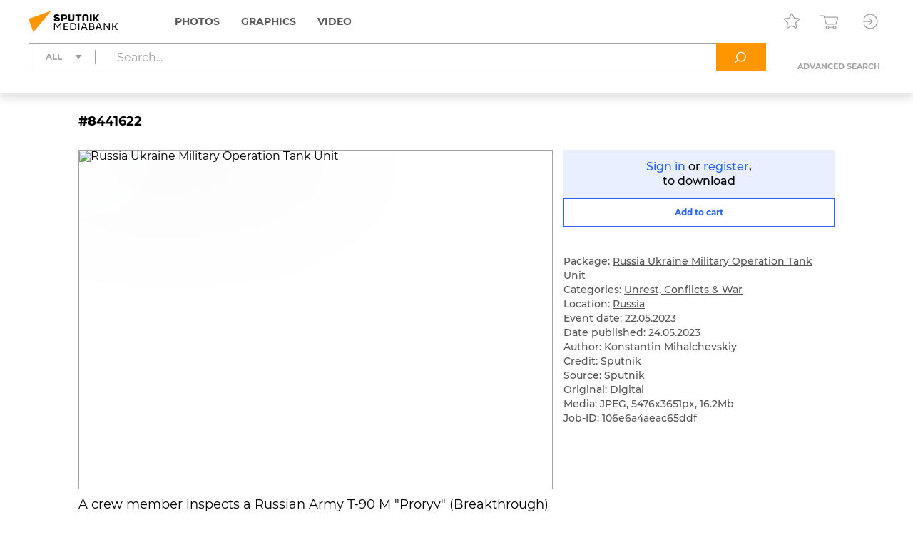

--- FILE ---
content_type: text/html; charset=utf-8
request_url: https://sputnikmediabank.com/media/8441622.html
body_size: 11625
content:
<!DOCTYPE html><html lang="en"><head><meta http-equiv="Content-Type" content="text/html; charset=utf-8"><title>Russia Ukraine Military Operation Tank Unit | Sputnik Mediabank</title><meta name="viewport" content="width=device-width, initial-scale=1.0, shrink-to-fit=no"><meta name="theme-color" content="#fff"><meta name="url-signer:param" content="cs"><meta name="url-signer:salt" content="l2zOYYrVldAu3L2hNnf3Cj9xKvT4N6ld"><meta property="og:url" content="https://sputnikmediabank.com/media/8441622.html"><meta property="og:title" content="Russia Ukraine Military Operation Tank Unit"><meta name="twitter:title" content="Russia Ukraine Military Operation Tank Unit"><meta name="description" content="A crew member inspects a Russian Army T-90 M &quot;Proryv&quot; (Breakthrough) tank at a position in the course of Russia's military operation in Ukraine, at the unknown location."><meta property="og:description" content="A crew member inspects a Russian Army T-90 M &quot;Proryv&quot; (Breakthrough) tank at a position in the course of Russia's military operation in Ukraine, at the unknown location."><meta name="twitter:description" content="A crew member inspects a Russian Army T-90 M &quot;Proryv&quot; (Breakthrough) tank at a position in the course of Russia's military operation in Ukraine, at the unknown location."><meta property="og:image" content="https://img.sputnikimages.com/images/vol6%2Fmedia%2Foriginal%2F0000%2F0844%2F16%2F000008441622_0%3A388%3A5476%3A3263_1200x630_80_10_0_S29uc3RhbnRpbiBNaWhhbGNoZXZza2l5ICM4NDQxNjIy_116%3A95__rv9afr_6d368a9307054bd24ac2a33bc5e1ced7.jpg"><meta name="twitter:image" content="https://img.sputnikimages.com/images/vol6%2Fmedia%2Foriginal%2F0000%2F0844%2F16%2F000008441622_0%3A388%3A5476%3A3263_1200x630_80_10_0_S29uc3RhbnRpbiBNaWhhbGNoZXZza2l5ICM4NDQxNjIy_116%3A95__rv9afr_6d368a9307054bd24ac2a33bc5e1ced7.jpg"><meta property="vk:image" content="https://img.sputnikimages.com/images/vol6%2Fmedia%2Foriginal%2F0000%2F0844%2F16%2F000008441622_0%3A602%3A5476%3A3049_1074x480_80_10_0_S29uc3RhbnRpbiBNaWhhbGNoZXZza2l5ICM4NDQxNjIy_116%3A95__rv9afr_9e7785f9408602d99a8c9d01b0ce2339.jpg"><meta property="og:type" content="article"><meta name="twitter:card" content="summary_large_image"><meta property="og:site_name" content="Sputnik Mediabank"><meta property="article:published_time" content="2023-05-22T11:29:35+03:00"><meta property="article:modified_time" content="2023-05-26T11:04:39+03:00"><meta name="author" content="Konstantin Mihalchevskiy"><link rel="icon" sizes="32x32" href="/i/eng/favicon.ico?500416ff"><link rel="icon" type="image/svg+xml" href="/i/eng/favicon.svg?e8fd639a"><link rel="apple-touch-icon" sizes="180x180" href="/i/eng/apple-touch-icon.png?2a98caa4"><link rel="manifest" href="/manifest.json"><link rel="stylesheet" href="/vendor.css?0c18faba"><link rel="stylesheet" href="/app.css?3e7c03b2"><link rel="canonical" href="https://sputnikmediabank.com/media/8441622.html"><script src="/vendor.js?4737bbd1" defer></script><script src="/app.js?ccb8c318" defer></script><script>(function(w, d, s, l, i) { w[l] = w[l] || []; w[l].push({ 'gtm.start': new Date().getTime(), event: 'gtm.js' }); var f = d.getElementsByTagName(s)[0], j = d.createElement(s), dl = l != 'dataLayer' ? '&l=' + l : ''; j.async = true; j.src = 'https://www.googletagmanager.com/gtm.js?id=' + i + dl; f.parentNode.insertBefore(j, f); })(window, document, 'script', 'dataLayer', 'GTM-W5KZDK');</script></head><body class="layout" data-page="media"><noscript><iframe src="https://www.googletagmanager.com/ns.html?id=GTM-W5KZDK" height="0" width="0" style="display:none;visibility:hidden"></iframe></noscript><div class="layout__content"><header class="header"><div class="header__container container"><div class="topline"><a class="topline__logo" href="/" rel="home"><svg class="svg svg_logo_eng_color"><use href="/sprite.svg?de41c050#logo_eng_color"></use></svg></a><nav class="navigator topline__menu"><ul><li class="navigator__item"><a href="/search/?selection=story&amp;sort=date">Photos</a><div class="navigator__dropdown"><ul><li class="navigator__dropdown-item"><a href="/search/?list_sids_hidden%5Bmajor%5D=crm_photo_news">Editorial</a></li><li class="navigator__dropdown-item"><a href="/search/?list_sids_hidden%5Bmajor%5D=crm_photo_russia">Official Russia</a></li><li class="navigator__dropdown-item"><a href="/search/?list_sids_hidden%5Bmajor%5D=crm_photo_sport">Sports</a></li><li class="navigator__dropdown-item"><a href="/search/?list_sids_hidden%5Bmajor%5D=crm_photo_historic">Archive</a></li></ul></div></li><li class="navigator__item"><a href="/search/?types%5Bmajor%5D=infographics&amp;types%5B%5D=illustration">Graphics</a><div class="navigator__dropdown"><ul><li class="navigator__dropdown-item"><a href="/search/?types%5Bmajor%5D=infographics">Infographics</a></li><li class="navigator__dropdown-item"><a href="/search/?types%5Bmajor%5D=illustration">Illustrations</a></li></ul></div></li><li class="navigator__item"><a href="/search/?types%5Bmajor%5D=video">Video</a></li></ul></nav><div class="topline__tools"><a class="topline__tools-button" data-dialog="lightbox-list" data-tippy-content="Lightboxes"><svg class="svg svg_lightbox"><use href="/sprite.svg?de41c050#lightbox"></use></svg></a><a class="topline__tools-button" href="/cart/" data-tippy-content="Cart"><svg class="svg svg_cart"><use href="/sprite.svg?de41c050#cart"></use></svg><span id="cart-count" hidden="">0</span></a><div class="user-menu"><button class="user-menu__button topline__tools-button" data-dialog="login" data-tippy-content="Sign in / register" data-tippy-offset="[-30, 9]"><svg class="svg svg_sign-in"><use href="/sprite.svg?de41c050#sign-in"></use></svg></button></div></div></div><div class="header__query"><form class="search-query header__query-form" action="/search/"><div class="search-query__inputs"><div class="search-query__select"><fieldset class="types-dropdown" data-types="media"><input class="types-dropdown__toggle" type="checkbox" id="TypesDropdownToggle"><label class="types-dropdown__value" for="TypesDropdownToggle"><span>All</span></label><ul class="types-dropdown__list"><li><label><input type="checkbox" value="all" checked><span>All</span></label></li><li data-group="Photos"><label><input type="checkbox" data-type="group"><span>Photos</span></label><ul>
			<li><label><input type="checkbox" name="list_sids_hidden[]" value="crm_photo_news"><span>Editorial</span></label></li>
			<li><label><input type="checkbox" name="list_sids_hidden[]" value="crm_photo_russia"><span>Official Russia</span></label></li>
			<li><label><input type="checkbox" name="list_sids_hidden[]" value="crm_photo_sport"><span>Sports</span></label></li>
			<li><label><input type="checkbox" name="list_sids_hidden[]" value="crm_photo_historic"><span>Archive</span></label></li>
		</ul></li><li data-group="Graphics"><label><input type="checkbox" data-type="group"><span>Graphics</span></label><ul>
			<li><label><input type="checkbox" name="types[]" value="illustration"><span>Illustrations</span></label></li>
			<li><label><input type="checkbox" name="types[]" value="infographics"><span>Infographics</span></label></li>
		</ul></li><li data-group="Video"><label><input type="checkbox" data-type="group" name="types[]" value="video"><span>Video</span></label></li></ul></fieldset></div><input type="search" name="query" value="" autocomplete="off" placeholder="Search..." data-placeholder-default="Search..." data-placeholder-category="Search within a section" data-placeholder-categories="Search within several sections"><button class="search-query__clear" type="button" disabled><svg class="svg svg_close"><use href="/sprite.svg?de41c050#close"></use></svg></button></div><button type="submit" data-tippy-content="Search"><svg class="svg svg_search"><use href="/sprite.svg?de41c050#search"></use></svg></button><div class="search-query__advanced"><button name="advanced" value="on">Advanced search</button></div></form></div></div></header><main class="main main_media"><div class="media"><article class="media__item" data-media-id="8441622" hidden=""></article><template id="media-templates"><article class="media__item" data-media-id="8441622" data-title="Russia Ukraine Military Operation Tank Unit | Sputnik Mediabank"><div class="media__header"><span class="media__header-id">#8441622</span><a class="clipboard media__header-button media__header-button_copy header-button" data-clipboard-text="8441622" data-toast-text="Item no. copied to clipboard" data-tippy-content="Copy item ID"><svg class="svg svg_copy"><use href="/sprite.svg?de41c050#copy"></use></svg></a><a class="clipboard media__header-button header-button" data-clipboard-text="https://sputnikmediabank.com/media/8441622.html" data-toast-text="Link copied to clipboard" data-tippy-content="Copy link"><svg class="svg svg_link"><use href="/sprite.svg?de41c050#link"></use></svg></a></div><div class="media__cols"><div class="media__col_l"><figure class="media__figure"><img src="https://img.sputnikimages.com/images/vol6%2Fmedia%2Foriginal%2F0000%2F0844%2F16%2F000008441622_0%3A0%3A0%3A0_1400x1000_80_10_1_S29uc3RhbnRpbiBNaWhhbGNoZXZza2l5ICM4NDQxNjIy_116%3A95_8441622-eng_sputnik-8441622-preview_rv9afr_2b1ed1b2a7295b58cb73c93652ba1359.jpg" alt="Russia Ukraine Military Operation Tank Unit" class="media__backdrop" decoding="async"><img src="https://img.sputnikimages.com/images/vol6%2Fmedia%2Foriginal%2F0000%2F0844%2F16%2F000008441622_0%3A0%3A0%3A0_1400x1000_80_10_1_S29uc3RhbnRpbiBNaWhhbGNoZXZza2l5ICM4NDQxNjIy_116%3A95_8441622-eng_sputnik-8441622-preview_rv9afr_2b1ed1b2a7295b58cb73c93652ba1359.jpg" alt="Russia Ukraine Military Operation Tank Unit" class="media__img" decoding="async"></figure><h3 class="media__description">A crew member inspects a Russian Army T-90 M "Proryv" (Breakthrough) tank at a position in the course of Russia's military operation in Ukraine, at the unknown location.</h3></div><div class="media__col_r"><div class="media__auth"><a data-dialog="login">Sign in</a> or <a data-dialog="registration">register</a>,<br/>to download</div><button class="button button_block button_outline media-button" data-cart="add" data-media-id="8441622"><span class="button__label media-button__add">Add to cart</span><span class="button__label media-button__remove">Remove from cart</span><svg class="svg svg_spinner"><use href="/sprite.svg?de41c050#spinner"></use></svg></button><div class="media__controls"><a class="media__lightbox-choice" data-to-new-lightbox="Into a new lightbox" data-no-choices-text="No lightboxes available" data-no-results-text="Lightbox not found" data-tippy-content="Add to lightbox"><svg class="svg svg_lightbox"><use href="/sprite.svg?de41c050#lightbox"></use></svg></a><a class="media__print" data-tippy-content="Print"><svg class="svg svg_print"><use href="/sprite.svg?de41c050#print"></use></svg></a></div><ul class="media__details"><li>Package: <a href="/story/list_305735086/">Russia Ukraine Military Operation Tank Unit</a></li></ul><ul class="media__details"><li>Categories: <a href="/search/?categories%5Bmajor%5D=war">Unrest, Conflicts &amp; War</a></li><li>Location: <a href="/search/?country_id=1" rel="search">Russia</a></li><li>Event date: 22.05.2023</li><li>Date published: 24.05.2023</li></ul><ul class="media__details"><li>Author: Konstantin Mihalchevskiy</li><li>Credit: Sputnik</li><li>Source: Sputnik</li><li>Original: Digital</li><li>Media: JPEG, 5476x3651px, 16.2Mb</li><li>Job-ID: 106e6a4aeac65ddf</li></ul></div></div></article></template></div></main></div><footer class="footer"><a class="footer__logo" href="/" rel="home"><svg class="svg svg_logo_eng"><use href="/sprite.svg?de41c050#logo_eng"></use></svg></a><div class="footer__links"><ul>
				<li><b>Sales Team</b></li>
				<li><a href="mailto:info@sputnikmediabank.com">info@sputnikmediabank.com</a></li>
			</ul><ul>
				<li><b>Photo Service</b></li>
				<li>Become an author</li>
				<li><a href="tel:+74956456482">+7 495 645-6482</a></li>
				<li><a href="mailto:photo-news@sputnikmediabank.com">photo-news@sputnikmediabank.com</a></li>
				<li class="footer__mt">Photo Desk</li>
				<li><a href="mailto:photo-editor@sputnikmediabank.com">photo-editor@sputnikmediabank.com</a></li>
			</ul><ul>
				<li><b>Support</b></li>
				<li><a href="tel:+74956456422">+7 495 645-6422 (7AM - 4PM GMT+3)</a></li>
				<li><a href="tel:+74956456615">+7 495 645-6615 (24/7)</a></li>
				<li><a href="mailto:support@sputnikmediabank.com">support@sputnikmediabank.com</a></li>
			</ul><ul>
				<li><b><a href="/docs/about/index.html">About Us</a></b></li>
				<li><a href="/docs/about/license.html" rel="license">License Agreement</a></li>
				<li><a data-dialog="feedback-request">Feedback</a></li>
				<li><a href="/docs/about/contacts.html">Contact Us</a></li>
				<li><a href="/docs/about/help.html" rel="help">Help</a></li>
				<li><a href="/files/eng/Manual.pdf" target="_blank">User Guide</a></li>
				<li><a href="/docs/about/cookie_policy.html">Cookie Policy</a></li>
				<li><a href="/docs/about/privacy_policy.html" rel="privacy-policy">Privacy Policy</a></li>
				<li><a data-dialog="feedback-privacy">Privacy Feedback</a></li>
				<li><a href="https://riamediabank.ru/">riamediabank.ru</a></li>
				<li class="footer__links-socials">
					<a href="https://t.me/riaphoto"><svg class="svg svg_telegram"><use href="/sprite.svg?de41c050#telegram"></use></svg></a>
				</li>
			</ul></div><span class="footer__copy">© 2026 Rossiya Segodnya</span></footer><script type="application/json" id="lightboxes-locale">{"addedTo":"Added to","addedToFavs":"Added to Favorites","addedToLightbox":"Added to lightbox","goTo":"View lighbox","delete":"Delete","deleteLightbox":"Are you sure you want to delete this lightbox? This cannot be undone.","removedFromFavs":"Removed from Favorites","removedFromLightbox":"Removed from lightbox"}</script><script type="application/json" id="message-dialog-presets">{"error":{"title":"An unexpected error occurred","text":"If the problem persists, please <a href=\"mailto:support@sputnikmediabank.com\">contact support.</a>"},"creditExceeded":{"title":"Download limit reached","text":"Please contact your account manager."},"unableToAddToCart":"None of selected images are available for purchase","feedbackRequestSuccess":{"title":"FEEDBACK","text":"Thank you! We have received your request and will respond as soon as possible.","icon":"check_round_color"},"feedbackPrivacySuccess":{"title":"PRIVACY FEEDBACK","text":"Your request has been sent, please wait for a response.","icon":"check_round_color"},"registrationCompanySuccess":{"title":"We have received your registration request","text":"Our managers will contact you once your request has been reviewed and approved.","icon":"check_round_color"},"recoveryRequestSuccess":{"title":"Reset password","text":"We have sent a link to the email address you used to reset your password.","icon":"mail_color"}}</script><template id="auth-dialog"><div class="auth-dialog" data-name="login"><div class="auth-dialog__header"><span>Sign in</span><button data-dialog="registration">Register</button></div><div class="auth-dialog__body"><form class="auth-login-form"><div class="form__row"><label class="form__label" for="login-login">Username</label><input class="form__control" id="login-login" type="text" name="login" required="" maxlength="30"></div><div class="form__row"><label class="form__label" for="login-password">Password</label><div class="password-input"><input class="form__control" id="login-password" type="password" name="password" required="" maxlength="30" placeholder=" " autocomplete="current-password" data-wrong="Access denied. Please check your login and password."><a class="password-input__preview"><svg class="svg svg_preview_solid"><use href="/sprite.svg?de41c050#preview_solid"></use></svg><svg class="svg svg_preview_off_solid"><use href="/sprite.svg?de41c050#preview_off_solid"></use></svg></a></div></div><div class="form__row"><button class="button button_block" type="submit" disabled>Sign in</button></div><div class="form__row auth-login-form__recovery-row"><a data-dialog="recovery-request">Forgot your password?</a></div></form></div></div><div class="auth-dialog" data-name="registration"><div class="auth-dialog__header"><button data-dialog="login">Sign in</button><span>Register</span></div><div class="auth-dialog__body"><form class="auth-registration-form"><div class="form__row"><label class="form__label" for="registration-login">Username</label><input class="form__control" id="registration-login" type="text" name="login" required="" maxlength="30" data-exist="This username is already in use." data-email="Please enter a valid username (this cannot be your email)."></div><div class="form__row"><label class="form__label" for="registration-password">Password</label><div class="password-input"><input class="form__control" id="registration-password" type="password" name="password" required="" minlength="8" maxlength="30" placeholder=" " autocomplete="new-password" data-equal="Password should not match the username." data-complexity="Make sure your password is at least 8 characters long and contains at least one number and one letter." pattern="(?=.*\d)(?=.*[a-zA-Zа-яА-Я]).*"><a class="password-input__preview"><svg class="svg svg_preview_solid"><use href="/sprite.svg?de41c050#preview_solid"></use></svg><svg class="svg svg_preview_off_solid"><use href="/sprite.svg?de41c050#preview_off_solid"></use></svg></a></div><p class="form__note form__note_complexity">Make sure your password is at least 8 characters long and contains at least one number and one letter.</p></div><div class="form__row"><label class="form__label" for="registration-password-repeat">Confirm password</label><div class="password-input"><input class="form__control" id="registration-password-repeat" type="password" name="password_repeat" required="" minlength="8" maxlength="30" placeholder=" " autocomplete="new-password" data-similar="Passwords do not match." pattern="(?=.*\d)(?=.*[a-zA-Zа-яА-Я]).*"><a class="password-input__preview"><svg class="svg svg_preview_solid"><use href="/sprite.svg?de41c050#preview_solid"></use></svg><svg class="svg svg_preview_off_solid"><use href="/sprite.svg?de41c050#preview_off_solid"></use></svg></a></div></div><div class="form__row"><label class="form__label" for="registration-firstname">First name</label><input class="form__control" id="registration-firstname" type="text" name="firstname" required="" maxlength="30"></div><div class="form__row"><label class="form__label" for="registration-lastname">Last name</label><input class="form__control" id="registration-lastname" type="text" name="lastname" required="" maxlength="30"></div><fieldset class="form__row" data-user-type="company"><div class="form__row"><label class="form__label" for="registration-position">Job title</label><input class="form__control" id="registration-position" type="text" name="position" required="" maxlength="100"></div><div class="form__row"><label class="form__label" for="registration-company">Company name</label><input class="form__control" id="registration-company" type="text" name="company" required="" maxlength="100"></div><div class="form__row"><label class="form__label" for="registration-industry">Company type</label><div class="select"><select id="registration-industry" name="industry" required=""><option>Publishing: Newspapers</option><option>Publishing: Magazines</option><option>Publishing: Books</option><option>Online &amp; Multimedia</option><option>TV &amp; Broadcasting</option><option>Advertising</option><option>Education</option><option>Cultural Institution</option><option>I am not a company</option><option>Other</option></select></div></div></fieldset><div class="form__row"><label class="form__label" for="registration-email">Email</label><input class="form__control" id="registration-email" type="email" name="email" required="" maxlength="100" data-exist="This email is already in use." data-email="Please enter a valid email." data-type-mismatch="Please enter a valid email."></div><fieldset class="form__row" data-user-type="company"><label class="form__label" for="registration-phone">Telephone</label><input class="form__control" id="registration-phone" type="tel" name="phone" required="" maxlength="25" placeholder="+ --------------"></fieldset><div class="form__row"><label class="form__label" for="registration-city">City</label><input class="form__control" id="registration-city" type="text" name="city" required="" maxlength="100"></div><div class="form__row"><label class="form__label" for="registration-country">Country</label><div class="select"><select id="registration-country" name="country" data-search-enabled="true" data-no-results-text="No matches found" required=""><option value="Абхазия">Abkhazia</option><option value="Афганистан">Afghanistan</option><option value="Албания">Albania</option><option value="Алжир">Algeria</option><option value="Андорра">Andorra</option><option value="Ангола">Angola</option><option value="Антигуа и Барбуда">Antigua and Barbuda</option><option value="Аргентина">Argentina</option><option value="Армения">Armenia</option><option value="Австралия">Australia</option><option value="Австрия">Austria</option><option value="Азербайджан">Azerbaijan</option><option value="Багамы">Bahamas</option><option value="Бахрейн">Bahrain</option><option value="Бангладеш">Bangladesh</option><option value="Барбадос">Barbados</option><option value="Беларусь">Belarus</option><option value="Бельгия">Belgium</option><option value="Белиз">Belize</option><option value="Бенин">Benin</option><option value="Бутан">Bhutan</option><option value="Боливия">Bolivia</option><option value="Босния и Герцеговина">Bosnia and Herzegovina</option><option value="Ботсвана">Botswana</option><option value="Бразилия">Brazil</option><option value="Бруней">Brunei</option><option value="Болгария">Bulgaria</option><option value="Буркина-Фасо">Burkina Faso</option><option value="Бурунди">Burundi</option><option value="Камбоджа">Cambodia</option><option value="Камерун">Cameroon</option><option value="Канада">Canada</option><option value="Кабо-Верде">Cape Verde</option><option value="ЦАР">Central African Republic</option><option value="Чад">Chad</option><option value="Чили">Chile</option><option value="Китай">China</option><option value="Колумбия">Colombia</option><option value="Коморы">Comoros</option><option value="Конго">Congo</option><option value="Коста-Рика">Costa Rica</option><option value="Хорватия">Croatia</option><option value="Куба">Cuba</option><option value="Кипр">Cyprus</option><option value="Чехия">Czech Republic</option><option value="ДР Конго">DR Congo</option><option value="Дания">Denmark</option><option value="Джибути">Djibouti</option><option value="Доминика">Dominica</option><option value="Доминиканская Республика">Dominican Republic</option><option value="Восточный Тимор">East Timor</option><option value="Эквадор">Ecuador</option><option value="Египет">Egypt</option><option value="Сальвадор">El Salvador</option><option value="Экваториальная Гвинея">Equatorial Guinea</option><option value="Эритрея">Eritrea</option><option value="Эстония">Estonia</option><option value="Эсватини">Eswatini</option><option value="Эфиопия">Ethiopia</option><option value="Фиджи">Fiji</option><option value="Финляндия">Finland</option><option value="Франция">France</option><option value="Габон">Gabon</option><option value="Гамбия">Gambia</option><option value="Грузия">Georgia</option><option value="Германия">Germany</option><option value="Гана">Ghana</option><option value="Греция">Greece</option><option value="Гренада">Grenada</option><option value="Гватемала">Guatemala</option><option value="Гвинея">Guinea</option><option value="Гвинея-Бисау">Guinea-Bissau</option><option value="Гайана">Guyana</option><option value="Гаити">Haiti</option><option value="Гондурас">Honduras</option><option value="Венгрия">Hungary</option><option value="Исландия">Iceland</option><option value="Индия">India</option><option value="Индонезия">Indonesia</option><option value="Иран">Iran</option><option value="Ирак">Iraq</option><option value="Ирландия">Ireland</option><option value="Израиль">Israel</option><option value="Италия">Italy</option><option value="Кот-д’Ивуар">Ivory Coast</option><option value="Ямайка">Jamaica</option><option value="Япония">Japan</option><option value="Иордания">Jordan</option><option value="Казахстан">Kazakhstan</option><option value="Кения">Kenya</option><option value="Кирибати">Kiribati</option><option value="Кувейт">Kuwait</option><option value="Кыргызстан">Kyrgyzstan</option><option value="Лаос">Laos</option><option value="Латвия">Latvia</option><option value="Ливан">Lebanon</option><option value="Лесото">Lesotho</option><option value="Либерия">Liberia</option><option value="Ливия">Libya</option><option value="Лихтенштейн">Liechtenstein</option><option value="Литва">Lithuania</option><option value="Люксембург">Luxembourg</option><option value="Мадагаскар">Madagascar</option><option value="Малави">Malawi</option><option value="Малайзия">Malaysia</option><option value="Мальдивы">Maldives</option><option value="Мали">Mali</option><option value="Мальта">Malta</option><option value="Маршалловы Острова">Marshall Islands</option><option value="Мавритания">Mauritania</option><option value="Маврикий">Mauritius</option><option value="Мексика">Mexico</option><option value="Микронезия">Micronesia</option><option value="Молдавия">Moldova</option><option value="Монако">Monaco</option><option value="Монголия">Mongolia</option><option value="Черногория">Montenegro</option><option value="Марокко">Morocco</option><option value="Мозамбик">Mozambique</option><option value="Мьянма">Myanmar</option><option value="Намибия">Namibia</option><option value="Науру">Nauru</option><option value="Непал">Nepal</option><option value="Нидерланды">Netherlands</option><option value="Новая Зеландия">New Zealand</option><option value="Никарагуа">Nicaragua</option><option value="Нигер">Niger</option><option value="Нигерия">Nigeria</option><option value="КНДР">North Korea</option><option value="Северная Македония">North Macedonia</option><option value="Норвегия">Norway</option><option value="Оман">Oman</option><option value="Пакистан">Pakistan</option><option value="Палау">Palau</option><option value="Палестина">Palestine</option><option value="Панама">Panama</option><option value="Папуа — Новая Гвинея">Papua New Guinea</option><option value="Парагвай">Paraguay</option><option value="Перу">Peru</option><option value="Филиппины">Philippines</option><option value="Польша">Poland</option><option value="Португалия">Portugal</option><option value="Катар">Qatar</option><option value="Румыния">Romania</option><option value="Россия" selected>Russia</option><option value="Руанда">Rwanda</option><option value="Сент-Китс и Невис">Saint Kitts and Nevis</option><option value="Сент-Люсия">Saint Lucia</option><option value="Сент-Винсент и Гренадины">Saint Vincent and the Grenadines</option><option value="Самоа">Samoa</option><option value="Сан-Марино">San Marino</option><option value="Саудовская Аравия">Saudi Arabia</option><option value="Сенегал">Senegal</option><option value="Сербия">Serbia</option><option value="Сейшелы">Seychelles</option><option value="Сьерра-Леоне">Sierra Leone</option><option value="Сингапур">Singapore</option><option value="Словакия">Slovakia</option><option value="Словения">Slovenia</option><option value="Соломоновы Острова">Solomon Islands</option><option value="Сомали">Somalia</option><option value="ЮАР">South Africa</option><option value="Корея">South Korea</option><option value="Южная Осетия">South Ossetia</option><option value="Южный Судан">South Sudan</option><option value="Испания">Spain</option><option value="Шри-Ланка">Sri Lanka</option><option value="Судан">Sudan</option><option value="Суринам">Suriname</option><option value="Швеция">Sweden</option><option value="Швейцария">Switzerland</option><option value="Сирия">Syria</option><option value="Сан-Томе и Принсипи">São Tomé and Príncipe</option><option value="Таджикистан">Tajikistan</option><option value="Танзания">Tanzania</option><option value="Таиланд">Thailand</option><option value="Того">Togo</option><option value="Тонга">Tonga</option><option value="Тринидад и Тобаго">Trinidad and Tobago</option><option value="Тунис">Tunisia</option><option value="Турция">Turkey</option><option value="Туркмения">Turkmenistan</option><option value="Тувалу">Tuvalu</option><option value="Уганда">Uganda</option><option value="Украина">Ukraine</option><option value="ОАЭ">United Arab Emirates</option><option value="Великобритания">United Kingdom</option><option value="США">United States</option><option value="Уругвай">Uruguay</option><option value="Узбекистан">Uzbekistan</option><option value="Вануату">Vanuatu</option><option value="Ватикан">Vatican City</option><option value="Венесуэла">Venezuela</option><option value="Вьетнам">Vietnam</option><option value="Йемен">Yemen</option><option value="Замбия">Zambia</option><option value="Зимбабве">Zimbabwe</option></select></div></div><div class="form__row form__row_checkbox"><label class="checkbox checkbox_large"><input type="checkbox" name="license" required=""><span><span data-user-type="company">I accept the terms in the <a href="/docs/about/license.html" target="_blank">License Agreement</a></span></span></label></div><div class="form__row form__row_checkbox"><label class="checkbox checkbox_large"><input type="checkbox" name="policy" required=""><span><span>The personal data you provide during registration is processed in order to administer the License Agreement. By checking this box, you confirm that you have read, understood and accepted the <a href="/docs/about/privacy_policy.html#registration" target="_blank"><b>processing of your personal data</a> and its legal basis.</span></span></label></div><div class="form__row form__row_checkbox"><label class="checkbox checkbox_large"><input type="checkbox" name="subscription"><span><span>I want to receive emails with special offers and updates.</span></span></label></div><div class="form__row"><label class="form__label" for="registration-captcha">Please enter the characters below</label><input class="form__control" id="registration-captcha" type="text" name="captcha" required="" minlength="5" maxlength="5" data-similar="Incorrect response, please try again."></div><div class="form__row form__row_captcha_img"><img class="captcha-img" src="" width="190" height="60" alt="" autocomplete="off" autocorrect="off" autocapitalize="off" spellcheck="false" data-tippy-content="Click here to refresh"></div><div class="form__row"><button class="button button_block" type="submit" disabled>Register</button></div></form></div></div><div class="auth-dialog" data-name="recovery-request"><div class="auth-dialog__header">Reset password</div><div class="auth-dialog__body"><form class="auth-recovery-request-form"><div class="form__row"><p>We will send a password reset link to the email address that you used to register your account.</p></div><div class="form__row"><label class="form__label" for="recovery-request-login">Enter username</label><input class="form__control" id="recovery-request-login" type="text" name="login" required="" maxlength="30" data-not_found="We can't find an account with this username, please check that the data entered is correct." data-email="Please enter a valid username (this cannot be your email)."></div><div class="form__row"><button class="button button_block" type="submit" disabled>Reset</button></div><div class="form__row auth-recovery-request-form__back-row"><a data-dialog="login">Back</a></div></form></div></div><div class="auth-dialog" data-name="recovery-password"><div class="auth-dialog__header">Reset password</div><div class="auth-dialog__body"><form class="auth-recovery-password-form"><input type="hidden" name="token" value=""><div class="form__row"><label class="form__label" for="recovery-password">New password</label><div class="password-input"><input class="form__control" id="recovery-password" type="password" name="new_password" required="" minlength="8" maxlength="30" placeholder=" " pattern="(?=.*\d)(?=.*[a-zA-Zа-яА-Я]).*"><a class="password-input__preview"><svg class="svg svg_preview_solid"><use href="/sprite.svg?de41c050#preview_solid"></use></svg><svg class="svg svg_preview_off_solid"><use href="/sprite.svg?de41c050#preview_off_solid"></use></svg></a></div><p class="form__note form__note_complexity">Make sure your password is at least 8 characters long and contains at least one number and one letter.</p></div><div class="form__row"><label class="form__label" for="recovery-password-repeat">Confirm new password</label><div class="password-input"><input class="form__control" id="recovery-password-repeat" type="password" name="new_password_repeat" required="" minlength="8" maxlength="30" placeholder=" " data-similar="Passwords do not match." data-complexity="Make sure your password is at least 8 characters long and contains at least one number and one letter." pattern="(?=.*\d)(?=.*[a-zA-Zа-яА-Я]).*"><a class="password-input__preview"><svg class="svg svg_preview_solid"><use href="/sprite.svg?de41c050#preview_solid"></use></svg><svg class="svg svg_preview_off_solid"><use href="/sprite.svg?de41c050#preview_off_solid"></use></svg></a></div></div><div class="form__row"><button class="button button_block" type="submit" disabled>Submit</button></div></form></div></div></template><template id="download-dialog"><div class="download-dialog download-dialog_list"><div class="download-dialog__header"><div class="download-dialog__title">Choose file size</div></div><form><div class="download-dialog__body"><label class="radio-button radio-button_block"><input type="radio" name="format" value="LR"><span>Small</span></label><label class="radio-button radio-button_block"><input type="radio" name="format" value="MR"><span>Medium</span></label><label class="radio-button radio-button_block"><input type="radio" name="format" value="HR"><span>Large</span></label></div><hr><div class="download-dialog__footer"><button class="button download-dialog__submit" type="submit" disabled><span>Download</span></button></div></form></div><div class="download-dialog download-dialog_media"><div class="download-dialog__header"><div class="download-dialog__title">Choose file size</div></div><div class="download-dialog__body"></div></div></template><template id="lightbox-dialog"><div class="lightbox-dialog lightbox-dialog_list lightbox-dialog_not-auth"><div class="lightbox-dialog__header"><div class="lightbox-dialog__title">Lightboxes</div><a class="lightbox-dialog__new-link">+ New lightbox</a></div><hr><div class="lightbox-dialog__content"><svg class="svg svg_spinner lightbox-dialog__content-loading"><use href="/sprite.svg?de41c050#spinner"></use></svg><div class="lightbox-dialog__list-container"></div><div class="lightbox-dialog__empty lightbox-dialog__body" hidden="">A lightbox is a great tool to save content and create your own galleries.</div></div><hr><div class="lightbox-dialog__footer"><a href="/lightboxes/" class="button">My lightboxes</a></div></div><div class="lightbox-dialog lightbox-dialog_create"><div class="lightbox-dialog__header"><div class="lightbox-dialog__title">New lightbox</div></div><form><div class="lightbox-dialog__body"><div class="input-counter"><textarea class="form__control" name="title" rows="3" placeholder="Title" maxlength="50" required=""></textarea><span class="input-counter__count"></span></div><div class="input-counter"><textarea class="form__control" name="description" rows="6" placeholder="Description" maxlength="200"></textarea><span class="input-counter__count"></span></div></div><div class="lightbox-dialog__footer"><button class="button" type="submit" disabled><svg class="svg svg_spinner"><use href="/sprite.svg?de41c050#spinner"></use></svg><span>Create lightbox</span></button></div></form></div><div class="lightbox-dialog lightbox-dialog_picker"><div class="lightbox-dialog__header"><label class="lightbox-dialog__filter"><svg class="svg svg_search"><use href="/sprite.svg?de41c050#search"></use></svg><input type="text" placeholder="Search"><svg class="svg svg_close"><use href="/sprite.svg?de41c050#close"></use></svg></label><a class="lightbox-dialog__new-link">+ New lightbox</a></div><hr><div class="lightbox-dialog__content"><svg class="svg svg_spinner lightbox-dialog__content-loading"><use href="/sprite.svg?de41c050#spinner"></use></svg><div class="lightbox-dialog__list-container"></div><div class="lightbox-dialog__no-results lightbox-dialog__body" hidden="">No matching results found, please try a different search.</div></div><hr><div class="lightbox-dialog__footer"><button class="button" disabled type="button" data-label-add="Add to lightbox" data-label-copy="Copy to lightbox" data-label-move="Move to lightbox"><svg class="svg svg_spinner"><use href="/sprite.svg?de41c050#spinner"></use></svg><span></span></button></div></div><div class="lightbox-dialog lightbox-dialog_title-error">A lightbox with the name <a href="/lightboxes/.html">Favorites</a> already exists, please try a different title</div></template><template id="feedback-dialog"><div class="feedback-dialog" data-name="feedback-request"><div class="feedback-dialog__header">Feedback</div><div class="feedback-dialog__body"><form class="feedback-request"><div class="form__row"><div class="select"><select id="feedback-request-type" name="type" data-not-auth='Please &lt;a data-dialog="login"&gt;sign in&lt;/a&gt; or &lt;a data-dialog="registration"&gt;register&lt;/a&gt; to contact support' data-required="Required." required=""><option value="">Message subject</option><option value="purchase">Content search and licensing</option><option value="support">Support</option><option value="partnership">Submit your photography</option><option value="report">Report an error</option></select></div></div><div class="form__row"><label class="form__label" for="feedback-request-name"><span data-form-type="empty purchase support partnership report">How should we address you?</span><span data-form-type="privacy"></span></label><input class="form__control" id="feedback-request-name" type="text" name="name" required="" maxlength="100"></div><fieldset class="form__row" data-form-type="empty purchase support"><label class="form__label" for="feedback-request-company">Company name</label><input class="form__control" id="feedback-request-company" type="text" name="company" required="" maxlength="100"></fieldset><div class="form__row"><label class="form__label" for="feedback-request-email"><span data-form-type="empty purchase support partnership report">Email</span><span data-form-type="privacy"></span></label><input class="form__control" id="feedback-request-email" type="email" name="email" maxlength="100" required="" data-email="Please enter a valid email." data-type-mismatch="Please enter a valid email."></div><fieldset class="form__row" data-form-type="empty purchase support partnership report"><label class="form__label" for="feedback-request-phone">Telephone</label><input class="form__control" id="feedback-request-phone" type="tel" name="phone" required="" maxlength="25" placeholder="+ --------------"></fieldset><fieldset class="form__row" data-form-type="privacy"><label class="form__label" for="feedback-request-subject"></label><input class="form__control" id="feedback-request-subject" type="text" name="subject" required="" maxlength="100"></fieldset><div class="form__row"><label class="form__label" for="feedback-request-text"><span data-form-type="empty purchase support partnership report">Your message</span><span data-form-type="privacy"></span></label><div class="input-counter"><textarea class="form__control" id="feedback-request-text" name="text" rows="10" maxlength="200" required=""></textarea><span class="input-counter__count"></span></div></div><fieldset class="form__row form__row_checkbox"><label class="checkbox checkbox_large"><input type="checkbox" name="policy" required=""><span><div>Processing of your personal data upon your request is carried out by our team to cooperate with you in resolving your issue.<br/><br/>By checking this box, you confirm that you have read, understood and accept <a href="/docs/about/privacy_policy.html#feedback" target="_blank"><b>the processing of your personal data</b></a> and its legal basis.</div></span></label></fieldset><div class="form__row"><label class="form__label" for="feedback-request-captcha">Please enter the characters below</label><input class="form__control" id="feedback-request-captcha" type="text" name="captcha" required="" minlength="5" maxlength="5" data-similar="Incorrect response, please try again."></div><div class="form__row form__row_captcha_img"><img class="captcha-img" src="" width="190" height="60" alt="" autocomplete="off" autocorrect="off" autocapitalize="off" spellcheck="false" data-tippy-content="Click here to refresh"></div><div class="form__row"><button class="button button_block" type="submit" disabled>Send</button></div></form></div></div><div class="feedback-dialog" data-name="feedback-privacy"><div class="feedback-dialog__header">Privacy Feedback</div><div class="feedback-dialog__body"><form class="feedback-privacy"><div class="form__row"><label class="form__label" for="feedback-privacy-type">Message subject</label><input class="form__control" id="feedback-privacy-type" type="text" name="type" required="" maxlength="100"></div><div class="form__row"><label class="form__label" for="feedback-privacy-text">Your message</label><div class="input-counter"><textarea class="form__control" id="feedback-privacy-text" name="text" rows="10" maxlength="200" required=""></textarea><span class="input-counter__count"></span></div></div><div class="form__row"><label class="form__label" for="feedback-privacy-email">Email</label><input class="form__control" id="feedback-privacy-email" type="email" name="email" maxlength="100" required="" data-email="Please enter a valid email." data-type-mismatch="Please enter a valid email."></div><div class="form__row"><label class="form__label" for="feedback-privacy-name">First Name Last Name</label><input class="form__control" id="feedback-privacy-name" type="text" name="name" required="" maxlength="200"></div><div class="form__row form__row_checkbox"><label class="checkbox checkbox_large"><input type="checkbox" name="policy" required=""><span><div>Please note that this feedback form is only used to contact us regarding the processing and protection of personal data. Requests not related to the protection of personal data will not be considered.<br/><br/>For requests not related to the protection of personal data, please use the address from the Agency <a href="/docs/about/contacts.html" target="_blank"><b>contact list</b></a>.<br/><br/>Processing of your personal data upon your request is carried out by our team to cooperate with you in resolving your issue.<br/><br/>By checking this box, you confirm that you have read, understood and accept <a href="/docs/about/privacy_policy.html#feedback" target="_blank"><b>the processing of your personal data</b></a> and its legal basis.</div></span></label></div><div class="form__row"><label class="form__label" for="feedback-privacy-captcha">Please enter the characters below</label><input class="form__control" id="feedback-privacy-captcha" type="text" name="captcha" required="" minlength="5" maxlength="5" data-similar="Incorrect response, please try again."></div><div class="form__row form__row_captcha_img"><img class="captcha-img" src="" width="190" height="60" alt="" autocomplete="off" autocorrect="off" autocapitalize="off" spellcheck="false" data-tippy-content="Click here to refresh"></div><div class="form__row"><button class="button button_block" type="submit" disabled>Send</button></div></form></div></div></template></body></html>
